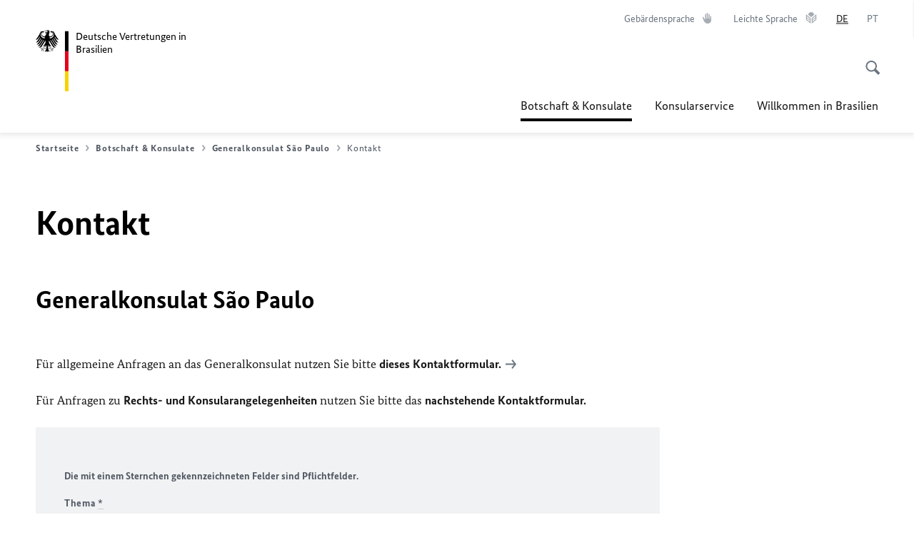

--- FILE ---
content_type: text/html;charset=UTF-8
request_url: https://brasil.diplo.de/br-de/vertretungen/gksaopaulo/kontakt-formular-gk4
body_size: 12772
content:



<!DOCTYPE html>
<!--[if lte IE 9]><html lang="de" dir="ltr" class="no-js old-ie"    ><![endif]-->
<!--[if gt IE 9]><!-->
<html lang="de" dir="ltr" class="no-js"    ><!--<![endif]-->

  <head>
<meta http-equiv="content-type" content="text/html; charset=UTF-8"/>
<title>Kontakt - Auswärtiges Amt</title>
<link rel="shortcut icon" href="/resource/blob/1010002/1b7353103b8d6217aab10f2706fa4c4d/homepage-br-de-favicon.ico" /><meta http-equiv="Content-Security-Policy" content="default-src &#39;self&#39;; img-src &#39;self&#39; data: https:; script-src &#39;self&#39; &#39;unsafe-inline&#39; &#39;unsafe-eval&#39; *.auswaertiges-amt.de *.babiel.com maps.googleapis.com; style-src &#39;self&#39; &#39;unsafe-inline&#39; fonts.googleapis.com https://de.presidencymt.eu/assets/widget/widget.css; connect-src &#39;self&#39; *.auswaertiges-amt.de *.babiel.com maps.googleapis.com; font-src &#39;self&#39; fonts.googleapis.com fonts.gstatic.com; frame-src *.diplo.de *.auswaertiges-amt.de *.babiel.com platform.twitter.com platform.x.com www.facebook.com www.instagram.com syndication.twitter.com www.linkedin.com www.youtube-nocookie.com https://vk.com/ https://www.google.com/; script-src-elem &#39;self&#39; &#39;unsafe-inline&#39; localhost:3000 *.auswaertiges-amt.de *.babiel.com platform.twitter.com platform.x.com connect.facebook.net www.instagram.com maps.googleapis.com https://de.presidencymt.eu/assets/widget/widget.js https://vk.com/js/api/openapi.js https://www.google.com/recaptcha/api.js https://www.gstatic.com/recaptcha/"/><link rel="apple-touch-icon" sizes="57x57" href="/static/appdata/includes/favicons/apple-touch-icon-57x57.png">
<link rel="apple-touch-icon" sizes="60x60" href="/static/appdata/includes/favicons/apple-touch-icon-60x60.png">
<link rel="apple-touch-icon" sizes="72x72" href="/static/appdata/includes/favicons/apple-touch-icon-72x72.png">
<link rel="apple-touch-icon" sizes="76x76" href="/static/appdata/includes/favicons/apple-touch-icon-76x76.png">
<link rel="apple-touch-icon" sizes="114x114" href="/static/appdata/includes/favicons/apple-touch-icon-114x114.png">
<link rel="apple-touch-icon" sizes="120x120" href="/static/appdata/includes/favicons/apple-touch-icon-120x120.png">
<link rel="apple-touch-icon" sizes="144x144" href="/static/appdata/includes/favicons/apple-touch-icon-144x144.png">
<link rel="apple-touch-icon" sizes="152x152" href="/static/appdata/includes/favicons/apple-touch-icon-152x152.png">
<link rel="apple-touch-icon" sizes="180x180" href="/static/appdata/includes/favicons/apple-touch-icon-180x180.png">
<link rel="icon" sizes="32x32" type="image/png" href="/static/appdata/includes/favicons/favicon-32x32.png">
<link rel="icon" sizes="192x192" type="image/png" href="/static/appdata/includes/favicons/android-chrome-192x192.png">
<link rel="icon" sizes="16x16" type="image/png" href="/static/appdata/includes/favicons/favicon-16x16.png"><link rel="canonical" href="https://brasil.diplo.de/br-de/vertretungen/gksaopaulo/kontakt-formular-gk4"/><meta name="keywords" content=""/>
<meta name="viewport" content="width=device-width, initial-scale=1.0"/>
<meta name="author" content="Auswärtiges Amt"/>
<meta name="robots" content="nofollow, noindex, noarchive, nosnippet, noodp, noydir"/>
<meta name="revisit-after" content="7 days"/><meta property="og:type" content="website"/>
<meta property="og:image" content="https://brasil.diplo.de/resource/blob/2585490/b4e37c9c8c53bf2d6d60e8b6c8e84811/kontakt-blau-data.png">
<meta name="twitter:image" content="https://brasil.diplo.de/resource/blob/2585490/b4e37c9c8c53bf2d6d60e8b6c8e84811/kontakt-blau-data.png">
<meta name="twitter:card" content="summary_large_image"/>
<meta property="og:url" content="https://brasil.diplo.de/br-de/vertretungen/gksaopaulo/kontakt-formular-gk4"/>
<meta property="og:locale" content="de"/>
<meta property="og:description" content="Webseite des Ausw&amp;auml;rtigen Amts"/>
<meta name="description" content="Webseite des Ausw&amp;auml;rtigen Amts"/>
<meta name="twitter:description" content="Webseite des Ausw&amp;auml;rtigen Amts"/>
<meta property="og:site_name" content=""/>
<meta name="twitter:title" content="Kontakt"/>
<meta property="og:title" content="Kontakt"/>
<meta name="twitter:site" content="auswaertigesamt"/><link rel="preload" href="/resource/crblob/1096/a232503217988a2553de47cf22822184/bundessansweb-bold-woff2-data.woff2" as="font" type="font/woff2" crossorigin>
<link rel="preload" href="/resource/crblob/1100/601578769154ec077d6039c88e04694c/bundessansweb-regular-woff2-data.woff2" as="font" type="font/woff2" crossorigin>
<link rel="preload" href="/resource/crblob/1104/4b13bd4d47860a789405847a3fcf5a9a/bundesserifweb-bolditalic-woff2-data.woff2" as="font" type="font/woff2" crossorigin>
<link rel="preload" href="/resource/crblob/1112/a6fdb62ee6409ac17251984c3c418e8a/bundesserifweb-regular-woff2-data.woff2" as="font" type="font/woff2" crossorigin>
<link rel="preload" href="/resource/crblob/1108/d82e631127f31d2fa37154e9dbaddd55/bundesserifweb-italic-woff2-data.woff2" as="font" type="font/woff2" crossorigin><link rel="stylesheet" type="text/css" href="/resource/themes/aa/css/styles-768-118.css" media="screen"/>
<link rel="stylesheet" href="/resource/themes/aa/css/debug/label-css-2687446-1.css"><link rel="stylesheet" href="/resource/themes/aa/css/icons-data-png-184-98.css"><link rel="stylesheet" href="/resource/themes/aa/css/icons-data-svg-182-100.css"><link rel="stylesheet" href="/resource/themes/aa/css/icons-fallback-186-97.css">
<link rel="stylesheet" type="text/css" href="/resource/themes/aa/css/print-754-100.css" media="print"/><script>
(function() {
// Optimization for Repeat Views
if( sessionStorage.foftFontsLoaded ) {
document.documentElement.className += " is-font-bundle-1-loaded is-font-bundle-2-loaded";
return;
}
// promise polyfill
(function(){'use strict';var f,g=[];function l(a){g.push(a);1==g.length&&f()}function m(){for(;g.length;)g[0](),g.shift()}f=function(){setTimeout(m)};function n(a){this.a=p;this.b=void 0;this.f=[];var b=this;try{a(function(a){q(b,a)},function(a){r(b,a)})}catch(c){r(b,c)}}var p=2;function t(a){return new n(function(b,c){c(a)})}function u(a){return new n(function(b){b(a)})}function q(a,b){if(a.a==p){if(b==a)throw new TypeError;var c=!1;try{var d=b&&b.then;if(null!=b&&"object"==typeof b&&"function"==typeof d){d.call(b,function(b){c||q(a,b);c=!0},function(b){c||r(a,b);c=!0});return}}catch(e){c||r(a,e);return}a.a=0;a.b=b;v(a)}}
function r(a,b){if(a.a==p){if(b==a)throw new TypeError;a.a=1;a.b=b;v(a)}}function v(a){l(function(){if(a.a!=p)for(;a.f.length;){var b=a.f.shift(),c=b[0],d=b[1],e=b[2],b=b[3];try{0==a.a?"function"==typeof c?e(c.call(void 0,a.b)):e(a.b):1==a.a&&("function"==typeof d?e(d.call(void 0,a.b)):b(a.b))}catch(h){b(h)}}})}n.prototype.g=function(a){return this.c(void 0,a)};n.prototype.c=function(a,b){var c=this;return new n(function(d,e){c.f.push([a,b,d,e]);v(c)})};
function w(a){return new n(function(b,c){function d(c){return function(d){h[c]=d;e+=1;e==a.length&&b(h)}}var e=0,h=[];0==a.length&&b(h);for(var k=0;k<a.length;k+=1)u(a[k]).c(d(k),c)})}function x(a){return new n(function(b,c){for(var d=0;d<a.length;d+=1)u(a[d]).c(b,c)})};window.Promise||(window.Promise=n,window.Promise.resolve=u,window.Promise.reject=t,window.Promise.race=x,window.Promise.all=w,window.Promise.prototype.then=n.prototype.c,window.Promise.prototype["catch"]=n.prototype.g);}());
// FontFaceObserver https://github.com/bramstein/fontfaceobserver
(function(){function m(a,b){document.addEventListener?a.addEventListener("scroll",b,!1):a.attachEvent("scroll",b)}function n(a){document.body?a():document.addEventListener?document.addEventListener("DOMContentLoaded",function c(){document.removeEventListener("DOMContentLoaded",c);a()}):document.attachEvent("onreadystatechange",function l(){if("interactive"==document.readyState||"complete"==document.readyState)document.detachEvent("onreadystatechange",l),a()})};function t(a){this.a=document.createElement("div");this.a.setAttribute("aria-hidden","true");this.a.appendChild(document.createTextNode(a));this.b=document.createElement("span");this.c=document.createElement("span");this.h=document.createElement("span");this.f=document.createElement("span");this.g=-1;this.b.style.cssText="max-width:none;display:inline-block;position:absolute;height:100%;width:100%;overflow:scroll;font-size:16px;";this.c.style.cssText="max-width:none;display:inline-block;position:absolute;height:100%;width:100%;overflow:scroll;font-size:16px;";
this.f.style.cssText="max-width:none;display:inline-block;position:absolute;height:100%;width:100%;overflow:scroll;font-size:16px;";this.h.style.cssText="display:inline-block;width:200%;height:200%;font-size:16px;max-width:none;";this.b.appendChild(this.h);this.c.appendChild(this.f);this.a.appendChild(this.b);this.a.appendChild(this.c)}
function x(a,b){a.a.style.cssText="max-width:none;min-width:20px;min-height:20px;display:inline-block;overflow:hidden;position:absolute;width:auto;margin:0;padding:0;top:-999px;left:-999px;white-space:nowrap;font:"+b+";"}function y(a){var b=a.a.offsetWidth,c=b+100;a.f.style.width=c+"px";a.c.scrollLeft=c;a.b.scrollLeft=a.b.scrollWidth+100;return a.g!==b?(a.g=b,!0):!1}function z(a,b){function c(){var a=l;y(a)&&a.a.parentNode&&b(a.g)}var l=a;m(a.b,c);m(a.c,c);y(a)};function A(a,b){var c=b||{};this.family=a;this.style=c.style||"normal";this.weight=c.weight||"normal";this.stretch=c.stretch||"normal"}var B=null,C=null,E=null,F=null;function I(){if(null===E){var a=document.createElement("div");try{a.style.font="condensed 100px sans-serif"}catch(b){}E=""!==a.style.font}return E}function J(a,b){return[a.style,a.weight,I()?a.stretch:"","100px",b].join(" ")}
A.prototype.load=function(a,b){var c=this,l=a||"BESbswy",r=0,D=b||3E3,G=(new Date).getTime();return new Promise(function(a,b){var e;null===F&&(F=!!document.fonts);if(e=F)null===C&&(C=/OS X.*Version\/10\..*Safari/.test(navigator.userAgent)&&/Apple/.test(navigator.vendor)),e=!C;if(e){e=new Promise(function(a,b){function f(){(new Date).getTime()-G>=D?b():document.fonts.load(J(c,'"'+c.family+'"'),l).then(function(c){1<=c.length?a():setTimeout(f,25)},function(){b()})}f()});var K=new Promise(function(a,
c){r=setTimeout(c,D)});Promise.race([K,e]).then(function(){clearTimeout(r);a(c)},function(){b(c)})}else n(function(){function e(){var b;if(b=-1!=g&&-1!=h||-1!=g&&-1!=k||-1!=h&&-1!=k)(b=g!=h&&g!=k&&h!=k)||(null===B&&(b=/AppleWebKit\/([0-9]+)(?:\.([0-9]+))/.exec(window.navigator.userAgent),B=!!b&&(536>parseInt(b[1],10)||536===parseInt(b[1],10)&&11>=parseInt(b[2],10))),b=B&&(g==u&&h==u&&k==u||g==v&&h==v&&k==v||g==w&&h==w&&k==w)),b=!b;b&&(d.parentNode&&d.parentNode.removeChild(d),clearTimeout(r),a(c))}
function H(){if((new Date).getTime()-G>=D)d.parentNode&&d.parentNode.removeChild(d),b(c);else{var a=document.hidden;if(!0===a||void 0===a)g=f.a.offsetWidth,h=p.a.offsetWidth,k=q.a.offsetWidth,e();r=setTimeout(H,50)}}var f=new t(l),p=new t(l),q=new t(l),g=-1,h=-1,k=-1,u=-1,v=-1,w=-1,d=document.createElement("div");d.dir="ltr";x(f,J(c,"sans-serif"));x(p,J(c,"serif"));x(q,J(c,"monospace"));d.appendChild(f.a);d.appendChild(p.a);d.appendChild(q.a);document.body.appendChild(d);u=f.a.offsetWidth;v=p.a.offsetWidth;
w=q.a.offsetWidth;H();z(f,function(a){g=a;e()});x(f,J(c,'"'+c.family+'",sans-serif'));z(p,function(a){h=a;e()});x(p,J(c,'"'+c.family+'",serif'));z(q,function(a){k=a;e()});x(q,J(c,'"'+c.family+'",monospace'))})})};"undefined"!==typeof module?module.exports=A:(window.FontFaceObserver=A,window.FontFaceObserver.prototype.load=A.prototype.load);}());
var bundesSansWeb400 = new FontFaceObserver('BundesSansweb', {
weight: 400
});
Promise.all([bundesSansWeb400.load()]).then(function () {
document.documentElement.className += ' is-font-bundle-1-loaded';
var bundesSansWeb700 = new FontFaceObserver('BundesSansWeb', {
weight: 700
});
var bundesSerifWeb400 = new FontFaceObserver('BundesSerifWeb', {
weight: 400
});
var bundesSerifWeb400i = new FontFaceObserver('BundesSerifWeb', {
weight: 400,
style: 'italic'
});
var bundesSerifWeb700i = new FontFaceObserver('BundesSerifWeb', {
weight: 700,
style: 'italic'
});
Promise.all([
bundesSansWeb700.load(),
bundesSerifWeb400.load(),
bundesSerifWeb400i.load(),
bundesSerifWeb700i.load()
]).then(function () {
document.documentElement.className += ' is-font-bundle-2-loaded';
// Optimization for Repeat Views
sessionStorage.foftFontsLoaded = true;
});
});
})();
</script><script>!function () {
function e(e, n, t) {
"use strict";
var o = window.document.createElement("link"), r = n || window.document.getElementsByTagName("script")[0], a = window.document.styleSheets;
return o.rel = "stylesheet", o.href = e, o.media = "only x", r.parentNode.insertBefore(o, r), o.onloadcssdefined = function (e) {
for (var n, t = 0; t < a.length; t++)a[t].href && a[t].href === o.href && (n = !0);
n ? e() : setTimeout(function () {
o.onloadcssdefined(e)
})
}, o.onloadcssdefined(function () {
o.media = t || "all"
}), o
}
function n(e, n) {
e.onload = function () {
e.onload = null, n && n.call(e)
}, "isApplicationInstalled" in navigator && "onloadcssdefined" in e && e.onloadcssdefined(n)
}
!function (t) {
var o = function (r, a) {
"use strict";
if (r && 3 === r.length) {
var i = t.navigator, c = t.document, s = t.Image, d = !(!c.createElementNS || !c.createElementNS("http://www.w3.org/2000/svg", "svg").createSVGRect || !c.implementation.hasFeature("http://www.w3.org/TR/SVG11/feature#Image", "1.1") || t.opera && -1 === i.userAgent.indexOf("Chrome") || -1 !== i.userAgent.indexOf("Series40")), l = new s;
l.onerror = function () {
o.method = "png", o.href = r[2], e(r[2])
}, l.onload = function () {
var t = 1 === l.width && 1 === l.height, i = r[t && d ? 0 : t ? 1 : 2];
t && d ? o.method = "svg" : t ? o.method = "datapng" : o.method = "png", o.href = i, n(e(i), a)
}, l.src = "[data-uri]", c.documentElement.className += " grunticon"
}
};
o.loadCSS = e, o.onloadCSS = n, t.grunticon = o
}(this), function (e, n) {
"use strict";
var t = n.document, o = "grunticon:", r = function (e) {
if (t.attachEvent ? "complete" === t.readyState : "loading" !== t.readyState) e(); else {
var n = !1;
t.addEventListener("readystatechange", function () {
n || (n = !0, e())
}, !1)
}
}, a = function (e) {
return n.document.querySelector('link[href$="' + e + '"]')
}, i = function (e) {
var n, t, r, a, i, c, s = {};
if (n = e.sheet, !n)return s;
t = n.cssRules ? n.cssRules : n.rules;
for (var d = 0; d < t.length; d++)r = t[d].cssText, a = o + t[d].selectorText, i = r.split(");")[0].match(/US\-ASCII\,([^"']+)/), i && i[1] && (c = decodeURIComponent(i[1]), s[a] = c);
return s
}, c = function (e) {
var n, r, a, i;
a = "data-grunticon-embed";
for (var c in e) {
i = c.slice(o.length);
try {
n = t.querySelectorAll(i)
} catch (s) {
continue
}
r = [];
for (var d = 0; d < n.length; d++)null !== n[d].getAttribute(a) && r.push(n[d]);
if (r.length)for (d = 0; d < r.length; d++)r[d].innerHTML = e[c], r[d].style.backgroundImage = "none", r[d].removeAttribute(a)
}
return r
}, s = function (n) {
"svg" === e.method && r(function () {
c(i(a(e.href))), "function" == typeof n && n()
})
};
e.embedIcons = c, e.getCSS = a, e.getIcons = i, e.ready = r, e.svgLoadedCallback = s, e.embedSVG = s
}(grunticon, this)
}();</script> <script>
grunticon([
"/resource/themes/aa/css/icons-data-svg-182-100.css"
,
"/resource/themes/aa/css/icons-data-png-184-98.css"
,
"/resource/themes/aa/css/icons-fallback-186-97.css"
], grunticon.svgLoadedCallback);
</script>
<noscript>
<link href="/resource/themes/aa/css/icons-fallback-186-97.css" rel="stylesheet"/>
</noscript>  </head>

  <body class=""    data-not-searchable="1009884,1026778,1026776">
<div ></div>    
    

    <div >
<nav class="c-skiplinks" aria-label="Sprungmarke" data-css="c-skiplinks" data-js-module="skiplinks">
<h2 class="skiplinks__headline">Navigation und Service</h2>
<p class="skiplinks__text"><em>Direkt zu:</em></p>
<ul class="skiplink__list">
<li class="skiplink__list-item"><a class="skiplink__link" href="#main">Inhalt</a></li>
<li class="skiplink__list-item"><a class="skiplink__link" href="#nav__primary">Hauptmenü</a></li>
<li class="skiplink__list-item"><a class="skiplink__link skiplink__search-link" href="#header-cta-search">Suche</a></li>
</ul>
</nav><header id="header" data-css="c-header"
class=" c-header--">
<div class="header__inner">
<div class="header__left">
<div class=" c-logo">
<a class="logo__link" href="/br-de" title="Deutsche Vertretungen in Brasilien"
>
<picture class="c-picture--logo
" data-css="c-picture">
<source srcset="/resource/crblob/772/47f731c5aa09d415e52ad2d35c55a7be/aamt-logo-sp-data.svg" media="(max-width:707px)" data-logotext="Zur Startseite - Logo des Auswärtigen Amts"/>
<source srcset="/resource/crblob/774/043b311bf7ef66e7fe96e3da3f0c8bb4/aamt-logo-tb-data.svg" media="(min-width:708px) and (max-width:1039px)" data-logotext="Zur Startseite - Logo des Auswärtigen Amts"/>
<source srcset="/resource/crblob/200/b26f8a6a21790f0822b0b21a2a92ac4b/aamt-logo-dt-data.svg" media="(min-width:1040px)" data-logotext="Zur Startseite - Logo des Auswärtigen Amts"/>
<img class="picture__image "
src="/resource/crblob/772/47f731c5aa09d415e52ad2d35c55a7be/aamt-logo-sp-data.svg" alt="Zur Startseite - Logo des Auswärtigen Amts" data-logotext="Zur Startseite - Logo des Auswärtigen Amts"
data-sizes=&quot;auto&quot;/>
</picture>
<span class="logo__title">Deutsche Vertretungen in</span>
<span class="logo__title">Brasilien</span> </a>
</div> </div>
<div class="header__right">
<div class="c-metanavigation--default is-desktop-visible"
data-css="c-metanavigation">
<nav class="metanavigation__nav">
<h2 class="metanavigation__nav-headline is-aural">Seitennavigation</h2>
<ul class="metanavigation__linklist">
<li class="metanavigation__linklist-item">
<a href="https://www.auswaertiges-amt.de/de/gebaerdensprache" title="Gebärdensprache" class="metanavigation__link is-sign-language">
<span class="metanavigation__link-content">Gebärdensprache</span>
<span class="is-aural">Im neuen Tab öffnen</span>
<span class="metanavigation__link-icon i-gebaerdensprache" data-grunticon-embed="true"></span>
</a>
</li>
<li class="metanavigation__linklist-item">
<a href="https://www.auswaertiges-amt.de/de/gebaerdensprache" title="Leichte Sprache" class="metanavigation__link is-easy-language">
<span class="metanavigation__link-content">Leichte Sprache</span>
<span class="is-aural">Im neuen Tab öffnen</span>
<span class="metanavigation__link-icon i-leichte-sprache" data-grunticon-embed="true"></span>
</a>
</li>
<li class="metanavigation__linklist-item is-abbr">
<strong class="metanavigation__active-item is-abbr-language">
<span class="metanavigation__active-item-content">
<abbr title="Deutsch">DE</abbr>
</span>
<span class="metanavigation__active-item-icon"></span>
</strong>
</li>
<li class="metanavigation__linklist-item is-abbr">
<a aria-label="Português" lang="pt" class="metanavigation__link is-abbr-language" href="https://brasil.diplo.de/br-pt">
<span class="metanavigation__link-content">
<abbr title="Português">PT</abbr>
</span>
<span class="metanavigation__link-icon"></span>
</a>
</li> </ul>
</nav>
</div>
<button id="header-cta-search" class="c-cta--search-toggle " data-css="c-cta" data-js-module="cta"
data-js-options='{&quot;globalEvent&quot;:&quot;cta:openSearchOverlay&quot;}' title="Suche öffnen" aria-expanded="false">
<span class="cta__icon i-magnifier"
data-grunticon-embed="true"></span>
<span class="cta__content" data-js-item="cta-content">Suche öffnen</span>
</button>
<div class="c-toggler--search-toggle is-closed" data-css="c-toggler" data-js-module="toggler"
data-js-options="{&quot;globalEvent&quot;:&quot;cta:openSearchOverlay&quot;,&quot;calculateHeight&quot;:false}">
<div class="toggler__wrapper">
<div class="u-grid-row">
<div class="u-grid-col">
<div class="c-search--overlay" data-css="c-search" data-js-module="search"
data-js-options="{&quot;textNoResults&quot;:&quot;search-text-no-results&quot;,&quot;autofocus&quot;:&quot;true&quot;,&quot;textResults&quot;:&quot;search-text-results&quot;,&quot;customSubmit&quot;:&quot;customformat&quot;}">
<h2 class="search__headline">Wonach suchen Sie?</h2>
<div class="search__wrapper">
<form class="search__form" action="/br-de/search" method="get" data-js-atom="search-form" novalidate>
<fieldset class="search__control-group">
<legend class="is-aural">Inhalt</legend>
<label class="is-aural" for="search-input-1010002">Geben Sie ein Suchwort ein</label>
<input type="search" placeholder="Was suchen Sie?" class="search__input" name="search" id="search-input-1010002" data-js-atom="input">
<button type="submit" class="search__submit-btn" data-js-atom="submit">
<span class="search__submit-btn-text">Suche</span>
<span class="i-magnifier" data-grunticon-embed="true"></span>
</button>
</fieldset>
</form>
<div class="search__helper-text-wrapper">
<span data-js-atom="search-text-results">Anzahl gefundener Suchergebnisse:</span>
<span data-js-atom="search-text-no-results">Keine passenden Schlagwörter gefunden. Bitte tippen Sie Ihr Suchwort komplett ein.</span>
</div>
</div>
<div class="search__tags-wrap">
</div>
<button class="c-cta--search-overlay-toggle"
data-css="c-cta"
type="button"
data-js-atom="search-overlay-close">
<span class="cta__icon "></span>
<span class="cta__content" data-js-item="cta-content">Suche schließen</span>
</button>
</div>
</div>
</div>
</div>
</div>
<div class="c-nav-primary" data-css="c-nav-primary" data-js-module="nav-primary" id="nav__primary" data-js-options="{&quot;calculateHeight&quot;:false}">
<button class="nav-primary__hamburger" data-js-atom="trigger-nav" aria-controls="navigation" aria-expanded="false" aria-label="Menü">
<span class="nav-primary__hamburger-icon"></span>
<span class="nav-primary__hamburger-title is-inactive-text">Menü</span>
<span class="nav-primary__hamburger-title is-active-text">schließen</span>
</button>
<span class="nav-primary__alert-area" role="alert" data-js-atom="alert-area" data-inactive-text="Das Menü wurde geschlossen." data-active-text="Das Menü wurde geöffnet."></span>
<div class="nav-primary__wrapper" id="navigation" data-js-atom="navigation-wrapper">
<nav class="nav-primary__content" data-js-atom="navigation-content">
<h2 class="nav-primary__headline" data-js-atom="navigation-heading" data-js-atom="navigation-heading" tabindex="-1">Menü</h2>
<ul class="nav-primary__list">
<li class="nav-primary__list-item">
<button class="nav-primary__first-level-cta is-active" data-js-atom="trigger-sub-list"
aria-expanded="false" aria-controls="1009884-nav">
<span class="nav-primary__active-item-text">Sie sind hier:</span>
Botschaft & Konsulate
</button>
<div class="nav-primary__second-level-wrapper" data-js-atom="second-level-wrapper" id="1009884-nav" aria-hidden="true">
<div class="nav-primary__sub-list-wrapper">
<button class="nav-primary__sub-list-close" data-js-atom="close-sub-list">
<span class="nav-primary__sub-list-close-icon i-arrow_right-g" data-grunticon-embed="true"></span>
<span class="nav-primary__sub-list-close-content">Zurück <span class="is-aural">zur ersten Navigationsebene</span></span>
</button>
<h3 class="nav-primary__sub-list-title" data-js-atom="navigation-heading" tabindex="-1">Botschaft &amp; Konsulate</h3>
<ul class="nav-primary__sub-list">
<li class="nav-primary__sub-list-item is-highlight">
<a href="/br-de/vertretungen" class="nav-primary__second-level-cta" data-js-tracking="['trackEvent', 'Navigation', 'Klick Hauptmenü',
'Zur Übersicht']">
<span class="nav-primary__second-level-item-wrapper">
<span class="nav-primary__second-level-cta-content">Zur Übersicht</span>
<span class="nav-primary__second-level-cta-icon i-arrow_left_100" data-grunticon-embed="true"></span>
</span>
</a>
</li><li class="nav-primary__sub-list-item">
<a href="/br-de/vertretungen/botschaft" class="nav-primary__second-level-cta" data-js-tracking="[&#x27;trackEvent&#x27;, &#x27;Navigation&#x27;, &#x27;Klick Hauptmenü&#x27;, &#x27;Botschaft Brasília&#x27;]">
<span class="nav-primary__second-level-cta-content">
<p class="rte__paragraph">Botschaft Brasília<br/></p> </span>
<span class="nav-primary__second-level-cta-icon"></span>
</a>
</li><li class="nav-primary__sub-list-item">
<a href="/br-de/vertretungen/gkportoalegre" class="nav-primary__second-level-cta" data-js-tracking="[&#x27;trackEvent&#x27;, &#x27;Navigation&#x27;, &#x27;Klick Hauptmenü&#x27;, &#x27;Generalkonsulat Porto Alegre&#x27;]">
<span class="nav-primary__second-level-cta-content">
<p class="rte__paragraph">Generalkonsulat Porto Alegre</p> </span>
<span class="nav-primary__second-level-cta-icon"></span>
</a>
</li><li class="nav-primary__sub-list-item">
<a href="/br-de/vertretungen/gkrecife" class="nav-primary__second-level-cta" data-js-tracking="[&#x27;trackEvent&#x27;, &#x27;Navigation&#x27;, &#x27;Klick Hauptmenü&#x27;, &#x27;Generalkonsulat Recife&#x27;]">
<span class="nav-primary__second-level-cta-content">
<p class="rte__paragraph">Generalkonsulat Recife<br/></p> </span>
<span class="nav-primary__second-level-cta-icon"></span>
</a>
</li><li class="nav-primary__sub-list-item">
<a href="/br-de/vertretungen/rio" class="nav-primary__second-level-cta" data-js-tracking="[&#x27;trackEvent&#x27;, &#x27;Navigation&#x27;, &#x27;Klick Hauptmenü&#x27;, &#x27;Generalkonsulat Rio de Janeiro&#x27;]">
<span class="nav-primary__second-level-cta-content">
<p class="rte__paragraph">Generalkonsulat Rio de Janeiro<br/></p> </span>
<span class="nav-primary__second-level-cta-icon"></span>
</a>
</li><li class="nav-primary__sub-list-item">
<a href="/br-de/vertretungen/gksaopaulo" class="nav-primary__second-level-cta" data-js-tracking="[&#x27;trackEvent&#x27;, &#x27;Navigation&#x27;, &#x27;Klick Hauptmenü&#x27;, &#x27;Generalkonsulat São Paulo&#x27;]">
<span class="nav-primary__second-level-cta-content">
<p class="rte__paragraph">Generalkonsulat São Paulo<br/></p> </span>
<span class="nav-primary__second-level-cta-icon"></span>
</a>
</li><li class="nav-primary__sub-list-item">
<a href="/br-de/vertretungen/honorarkonsuln" class="nav-primary__second-level-cta" data-js-tracking="[&#x27;trackEvent&#x27;, &#x27;Navigation&#x27;, &#x27;Klick Hauptmenü&#x27;, &#x27;Honorarkonsulinnen und Honorarkonsuln&#x27;]">
<span class="nav-primary__second-level-cta-content">
<p class="rte__paragraph">Honorarkonsulinnen und Honorarkonsuln<br/></p> </span>
<span class="nav-primary__second-level-cta-icon"></span>
</a>
</li><li class="nav-primary__sub-list-item">
<a href="/br-de/vertretungen/kontakte-vertretungen" class="nav-primary__second-level-cta" data-js-tracking="[&#x27;trackEvent&#x27;, &#x27;Navigation&#x27;, &#x27;Klick Hauptmenü&#x27;, &#x27;Kontakt zu unseren Vertretungen und Honorarkonsulinnen und Honorarkonsuln&#x27;]">
<span class="nav-primary__second-level-cta-content">
<p class="rte__paragraph">Kontakt zu unseren Vertretungen und Honorarkonsulinnen und Honorarkonsuln<br/></p> </span>
<span class="nav-primary__second-level-cta-icon"></span>
</a>
</li><li class="nav-primary__sub-list-item">
<a href="/br-de/vertretungen/2612006-2612006" class="nav-primary__second-level-cta" data-js-tracking="[&#x27;trackEvent&#x27;, &#x27;Navigation&#x27;, &#x27;Klick Hauptmenü&#x27;, &#x27;Prävention und Umgang mit sexueller Belästigung&#x27;]">
<span class="nav-primary__second-level-cta-content">
<p class="rte__paragraph">Prävention und Umgang mit sexueller Belästigung</p> </span>
<span class="nav-primary__second-level-cta-icon"></span>
</a>
</li><li class="nav-primary__sub-list-item">
<a href="/br-de/vertretungen/korruptionspraevention" class="nav-primary__second-level-cta" data-js-tracking="[&#x27;trackEvent&#x27;, &#x27;Navigation&#x27;, &#x27;Klick Hauptmenü&#x27;, &#x27;Korruptionsprävention&#x27;]">
<span class="nav-primary__second-level-cta-content">
<p class="rte__paragraph">Korruptionsprävention<br/></p> </span>
<span class="nav-primary__second-level-cta-icon"></span>
</a>
</li><li class="nav-primary__sub-list-item">
<a href="/br-de/vertretungen/datenschutz" class="nav-primary__second-level-cta" data-js-tracking="[&#x27;trackEvent&#x27;, &#x27;Navigation&#x27;, &#x27;Klick Hauptmenü&#x27;, &#x27;Datenschutz&#x27;]">
<span class="nav-primary__second-level-cta-content">
<p class="rte__paragraph">Datenschutz</p> </span>
<span class="nav-primary__second-level-cta-icon"></span>
</a>
</li> </ul>
</div>
</div>
</li><li class="nav-primary__list-item">
<button class="nav-primary__first-level-cta " data-js-atom="trigger-sub-list"
aria-expanded="false" aria-controls="1009198-nav">
Konsularservice
</button>
<div class="nav-primary__second-level-wrapper" data-js-atom="second-level-wrapper" id="1009198-nav" aria-hidden="true">
<div class="nav-primary__sub-list-wrapper">
<button class="nav-primary__sub-list-close" data-js-atom="close-sub-list">
<span class="nav-primary__sub-list-close-icon i-arrow_right-g" data-grunticon-embed="true"></span>
<span class="nav-primary__sub-list-close-content">Zurück <span class="is-aural">zur ersten Navigationsebene</span></span>
</button>
<h3 class="nav-primary__sub-list-title" data-js-atom="navigation-heading" tabindex="-1">Konsularservice</h3>
<ul class="nav-primary__sub-list">
<li class="nav-primary__sub-list-item is-highlight">
<a href="/br-de/service" class="nav-primary__second-level-cta" data-js-tracking="['trackEvent', 'Navigation', 'Klick Hauptmenü',
'Zur Übersicht']">
<span class="nav-primary__second-level-item-wrapper">
<span class="nav-primary__second-level-cta-content">Zur Übersicht</span>
<span class="nav-primary__second-level-cta-icon i-arrow_left_100" data-grunticon-embed="true"></span>
</span>
</a>
</li><li class="nav-primary__sub-list-item">
<a href="/br-de/service/serviceuebersicht-1305592" class="nav-primary__second-level-cta" data-js-tracking="[&#x27;trackEvent&#x27;, &#x27;Navigation&#x27;, &#x27;Klick Hauptmenü&#x27;, &#x27;A-Z der konsularischen Dienstleistungen&#x27;]">
<span class="nav-primary__second-level-cta-content">
<p class="rte__paragraph">A-Z der konsularischen Dienstleistungen</p> </span>
<span class="nav-primary__second-level-cta-icon"></span>
</a>
</li><li class="nav-primary__sub-list-item">
<a href="/br-de/service/rkterminbuchung-1009196" class="nav-primary__second-level-cta" data-js-tracking="[&#x27;trackEvent&#x27;, &#x27;Navigation&#x27;, &#x27;Klick Hauptmenü&#x27;, &#x27;Online-Terminvergabe&#x27;]">
<span class="nav-primary__second-level-cta-content">
<p class="rte__paragraph">Online-Terminvergabe<br/></p> </span>
<span class="nav-primary__second-level-cta-icon"></span>
</a>
</li><li class="nav-primary__sub-list-item">
<a href="/br-de/service/gebuehren-2683058" class="nav-primary__second-level-cta" data-js-tracking="[&#x27;trackEvent&#x27;, &#x27;Navigation&#x27;, &#x27;Klick Hauptmenü&#x27;, &#x27;Gebühren&#x27;]">
<span class="nav-primary__second-level-cta-content">
<p class="rte__paragraph">Gebühren<br/></p> </span>
<span class="nav-primary__second-level-cta-icon"></span>
</a>
</li><li class="nav-primary__sub-list-item">
<a href="/br-de/service/reisepaesse" class="nav-primary__second-level-cta" data-js-tracking="[&#x27;trackEvent&#x27;, &#x27;Navigation&#x27;, &#x27;Klick Hauptmenü&#x27;, &#x27;Reisepässe und Personalausweise &#x27;]">
<span class="nav-primary__second-level-cta-content">
<p class="rte__paragraph">Reisepässe und Personalausweise<br/> </p> </span>
<span class="nav-primary__second-level-cta-icon"></span>
</a>
</li><li class="nav-primary__sub-list-item">
<a href="/br-de/service/visa" class="nav-primary__second-level-cta" data-js-tracking="[&#x27;trackEvent&#x27;, &#x27;Navigation&#x27;, &#x27;Klick Hauptmenü&#x27;, &#x27;Visa, Einreise und Aufenthalt &#x27;]">
<span class="nav-primary__second-level-cta-content">
<p class="rte__paragraph"><span class="heading__title-text">Visa, Einreise und Aufenthalt</span><br/> </p> </span>
<span class="nav-primary__second-level-cta-icon"></span>
</a>
</li><li class="nav-primary__sub-list-item">
<a href="/br-de/service/staatsangehoerigkeit" class="nav-primary__second-level-cta" data-js-tracking="[&#x27;trackEvent&#x27;, &#x27;Navigation&#x27;, &#x27;Klick Hauptmenü&#x27;, &#x27;Staatsangehörigkeit&#x27;]">
<span class="nav-primary__second-level-cta-content">
<p class="rte__paragraph">Staatsangehörigkeit<br/></p> </span>
<span class="nav-primary__second-level-cta-icon"></span>
</a>
</li><li class="nav-primary__sub-list-item">
<a href="/br-de/service/familie" class="nav-primary__second-level-cta" data-js-tracking="[&#x27;trackEvent&#x27;, &#x27;Navigation&#x27;, &#x27;Klick Hauptmenü&#x27;, &#x27;Familienangelegenheiten (Geburt, Ehe, Scheidung, Tod, Adoption)&#x27;]">
<span class="nav-primary__second-level-cta-content">
<p class="rte__paragraph">Familienangelegenheiten (Geburt, Ehe, Scheidung, Tod, Adoption)</p> </span>
<span class="nav-primary__second-level-cta-icon"></span>
</a>
</li><li class="nav-primary__sub-list-item">
<a href="/br-de/service/bescheinigung-beglaubigung-beurkundung-apostille" class="nav-primary__second-level-cta" data-js-tracking="[&#x27;trackEvent&#x27;, &#x27;Navigation&#x27;, &#x27;Klick Hauptmenü&#x27;, &#x27;Bescheinigungen, Beglaubigungen, Beurkundungen und Apostille &#x27;]">
<span class="nav-primary__second-level-cta-content">
<p class="rte__paragraph">Bescheinigungen, Beglaubigungen, Beurkundungen und Apostille<br/> </p> </span>
<span class="nav-primary__second-level-cta-icon"></span>
</a>
</li><li class="nav-primary__sub-list-item">
<a href="/br-de/service/erbschaft" class="nav-primary__second-level-cta" data-js-tracking="[&#x27;trackEvent&#x27;, &#x27;Navigation&#x27;, &#x27;Klick Hauptmenü&#x27;, &#x27;Erbschaftsangelegenheiten&#x27;]">
<span class="nav-primary__second-level-cta-content">
<div><p class="rte__paragraph">Erbschaftsangelegenheiten<br/></p><p class="rte__paragraph"><br/></p></div> </span>
<span class="nav-primary__second-level-cta-icon"></span>
</a>
</li><li class="nav-primary__sub-list-item">
<a href="/br-de/service/fuehrungszeugnis-1009176" class="nav-primary__second-level-cta" data-js-tracking="[&#x27;trackEvent&#x27;, &#x27;Navigation&#x27;, &#x27;Klick Hauptmenü&#x27;, &#x27;Führungszeugnis&#x27;]">
<span class="nav-primary__second-level-cta-content">
<p class="rte__paragraph">Führungszeugnis<br/></p> </span>
<span class="nav-primary__second-level-cta-icon"></span>
</a>
</li><li class="nav-primary__sub-list-item">
<a href="/br-de/service/rente" class="nav-primary__second-level-cta" data-js-tracking="[&#x27;trackEvent&#x27;, &#x27;Navigation&#x27;, &#x27;Klick Hauptmenü&#x27;, &#x27;Rente&#x27;]">
<span class="nav-primary__second-level-cta-content">
<p class="rte__paragraph">Rente<br/></p> </span>
<span class="nav-primary__second-level-cta-icon"></span>
</a>
</li><li class="nav-primary__sub-list-item">
<a href="/br-de/service/fuehrerschein" class="nav-primary__second-level-cta" data-js-tracking="[&#x27;trackEvent&#x27;, &#x27;Navigation&#x27;, &#x27;Klick Hauptmenü&#x27;, &#x27;Führerschein&#x27;]">
<span class="nav-primary__second-level-cta-content">
<p class="rte__paragraph">Führerschein<br/></p> </span>
<span class="nav-primary__second-level-cta-icon"></span>
</a>
</li><li class="nav-primary__sub-list-item">
<a href="/br-de/service/listen" class="nav-primary__second-level-cta" data-js-tracking="[&#x27;trackEvent&#x27;, &#x27;Navigation&#x27;, &#x27;Klick Hauptmenü&#x27;, &#x27;Listen von Rechtanwältinnen und Rechtsanwälten, Ärztinnen und Ärzten sowie Übersetzerinnen und Übersetzern&#x27;]">
<span class="nav-primary__second-level-cta-content">
<p class="rte__paragraph">Listen von Rechtanwältinnen und Rechtsanwälten, Ärztinnen und Ärzten sowie Übersetzerinnen und Übersetzern<br/></p> </span>
<span class="nav-primary__second-level-cta-icon"></span>
</a>
</li><li class="nav-primary__sub-list-item">
<a href="/br-de/service/reisen" class="nav-primary__second-level-cta" data-js-tracking="[&#x27;trackEvent&#x27;, &#x27;Navigation&#x27;, &#x27;Klick Hauptmenü&#x27;, &#x27;Reisen, Zoll und Tiere &#x27;]">
<span class="nav-primary__second-level-cta-content">
<p class="rte__paragraph">Reisen, Zoll und Tiere<br/> </p> </span>
<span class="nav-primary__second-level-cta-icon"></span>
</a>
</li><li class="nav-primary__sub-list-item">
<a href="/br-de/service/steuer-2684836" class="nav-primary__second-level-cta" data-js-tracking="[&#x27;trackEvent&#x27;, &#x27;Navigation&#x27;, &#x27;Klick Hauptmenü&#x27;, &#x27;Steuern&#x27;]">
<span class="nav-primary__second-level-cta-content">
<p class="rte__paragraph">Steuern</p> </span>
<span class="nav-primary__second-level-cta-icon"></span>
</a>
</li><li class="nav-primary__sub-list-item">
<a href="/br-de/service/hilfe" class="nav-primary__second-level-cta" data-js-tracking="[&#x27;trackEvent&#x27;, &#x27;Navigation&#x27;, &#x27;Klick Hauptmenü&#x27;, &#x27;Hilfe für Deutsche im Notfall&#x27;]">
<span class="nav-primary__second-level-cta-content">
<p class="rte__paragraph">Hilfe für Deutsche im Notfall<br/></p> </span>
<span class="nav-primary__second-level-cta-icon"></span>
</a>
</li><li class="nav-primary__sub-list-item">
<a href="/br-de/service/elefand" class="nav-primary__second-level-cta" data-js-tracking="[&#x27;trackEvent&#x27;, &#x27;Navigation&#x27;, &#x27;Klick Hauptmenü&#x27;, &#x27;Krisenvorsorgeliste Elefand&#x27;]">
<span class="nav-primary__second-level-cta-content">
<p class="rte__paragraph">Krisenvorsorgeliste Elefand<br/></p> </span>
<span class="nav-primary__second-level-cta-icon"></span>
</a>
</li><li class="nav-primary__sub-list-item">
<a href="/br-de/service/datenschutzrk-2685842" class="nav-primary__second-level-cta" data-js-tracking="[&#x27;trackEvent&#x27;, &#x27;Navigation&#x27;, &#x27;Klick Hauptmenü&#x27;, &#x27;Datenschutz im Rechts- und Konsularwesen&#x27;]">
<span class="nav-primary__second-level-cta-content">
<p class="rte__paragraph">Datenschutz im Rechts- und Konsularwesen</p> </span>
<span class="nav-primary__second-level-cta-icon"></span>
</a>
</li> </ul>
</div>
</div>
</li><li class="nav-primary__list-item">
<button class="nav-primary__first-level-cta " data-js-atom="trigger-sub-list"
aria-expanded="false" aria-controls="1009904-nav">
Willkommen in Brasilien
</button>
<div class="nav-primary__second-level-wrapper" data-js-atom="second-level-wrapper" id="1009904-nav" aria-hidden="true">
<div class="nav-primary__sub-list-wrapper">
<button class="nav-primary__sub-list-close" data-js-atom="close-sub-list">
<span class="nav-primary__sub-list-close-icon i-arrow_right-g" data-grunticon-embed="true"></span>
<span class="nav-primary__sub-list-close-content">Zurück <span class="is-aural">zur ersten Navigationsebene</span></span>
</button>
<h3 class="nav-primary__sub-list-title" data-js-atom="navigation-heading" tabindex="-1">Willkommen in Brasilien</h3>
<ul class="nav-primary__sub-list">
<li class="nav-primary__sub-list-item is-highlight">
<a href="/br-de/willkommen" class="nav-primary__second-level-cta" data-js-tracking="['trackEvent', 'Navigation', 'Klick Hauptmenü',
'Zur Übersicht']">
<span class="nav-primary__second-level-item-wrapper">
<span class="nav-primary__second-level-cta-content">Zur Übersicht</span>
<span class="nav-primary__second-level-cta-icon i-arrow_left_100" data-grunticon-embed="true"></span>
</span>
</a>
</li><li class="nav-primary__sub-list-item">
<a href="/br-de/willkommen/reise-sicherheit" class="nav-primary__second-level-cta" data-js-tracking="[&#x27;trackEvent&#x27;, &#x27;Navigation&#x27;, &#x27;Klick Hauptmenü&#x27;, &#x27;Reise- und Sicherheitshinweise&#x27;]">
<span class="nav-primary__second-level-cta-content">
<p class="rte__paragraph">Reise- und Sicherheitshinweise<br/></p> </span>
<span class="nav-primary__second-level-cta-icon"></span>
</a>
</li><li class="nav-primary__sub-list-item">
<a href="/br-de/willkommen/laenderinfos" class="nav-primary__second-level-cta" data-js-tracking="[&#x27;trackEvent&#x27;, &#x27;Navigation&#x27;, &#x27;Klick Hauptmenü&#x27;, &#x27;Länderinformationen&#x27;]">
<span class="nav-primary__second-level-cta-content">
<p class="rte__paragraph">Länderinformationen<br/></p> </span>
<span class="nav-primary__second-level-cta-icon"></span>
</a>
</li><li class="nav-primary__sub-list-item">
<a href="/br-de/willkommen/01-willkommen" class="nav-primary__second-level-cta" data-js-tracking="[&#x27;trackEvent&#x27;, &#x27;Navigation&#x27;, &#x27;Klick Hauptmenü&#x27;, &#x27;Deutsche Institutionen in Brasilien&#x27;]">
<span class="nav-primary__second-level-cta-content">
<p class="rte__paragraph">Deutsche Institutionen in Brasilien</p> </span>
<span class="nav-primary__second-level-cta-icon"></span>
</a>
</li> </ul>
</div>
</div>
</li>
<li class="nav-primary__list-item is-search-toggle">
<button id="header-cta-search" class="c-cta--search-toggle " data-css="c-cta" data-js-module="cta"
data-js-options="{&quot;globalEvent&quot;:&quot;cta:openSearchOverlay&quot;}" title="Suche öffnen" aria-expanded="false">
<span class="cta__icon i-magnifier"
data-grunticon-embed="true"></span>
<span class="cta__content" data-js-item="cta-content">Suche öffnen</span>
</button>
</li>
</ul>
</nav>
<h2 class="metanavigation__nav-headline is-aural">Navigation</h2>
<div class="c-metanavigation--nav-primary "
data-css="c-metanavigation">
<nav class="metanavigation__nav">
<h2 class="metanavigation__nav-headline is-aural">Seitennavigation</h2>
<ul class="metanavigation__linklist">
<li class="metanavigation__linklist-item">
<a href="https://www.auswaertiges-amt.de/de/gebaerdensprache" title="Gebärdensprache" class="metanavigation__link is-sign-language">
<span class="metanavigation__link-content">Gebärdensprache</span>
<span class="is-aural">Im neuen Tab öffnen</span>
<span class="metanavigation__link-icon i-gebaerdensprache" data-grunticon-embed="true"></span>
</a>
</li>
<li class="metanavigation__linklist-item">
<a href="https://www.auswaertiges-amt.de/de/gebaerdensprache" title="Leichte Sprache" class="metanavigation__link is-easy-language">
<span class="metanavigation__link-content">Leichte Sprache</span>
<span class="is-aural">Im neuen Tab öffnen</span>
<span class="metanavigation__link-icon i-leichte-sprache" data-grunticon-embed="true"></span>
</a>
</li>
</ul>
</nav>
</div> </div>
</div>
</div>
</div>
</header>
<button id="header-cta-search" class="c-cta--search-toggle is-sticky" data-css="c-cta" data-js-module="cta"
data-js-options="{&quot;globalEvent&quot;:&quot;cta:openSearchOverlay&quot;,&quot;sticky&quot;:&quot;belowHeader&quot;}" title="Suche öffnen" aria-expanded="false">
<span class="cta__icon i-magnifier"
data-grunticon-embed="true"></span>
<span class="cta__content" data-js-item="cta-content">Suche öffnen</span>
</button>
<div class="c-toggler--navigation-overlay-wrapper is-open"
data-css="c-toggler"
data-js-module="toggler"
data-js-options='{&quot;globalEvent&quot;:&quot;navPrimary:toggle&quot;,&quot;calculateHeight&quot;:false} '>
<div class="toggler__wrapper">
<main id="main">
<h1 class="is-aural">Willkommen auf den Seiten des Auswärtigen Amts</h1>
<div class="u-grid-row">
<div class="u-grid-col">
<header class="c-heading--default is-simple" data-css="c-heading">
<div class="heading__breadcrumb">
<nav class="c-breadcrumb " data-css="c-breadcrumb"
>
<h2 class="breadcrumb__headline"
id="breadcrumb__headline-">
Sie befinden sich hier:</h2>
<div class="breadcrumb__content"
>
<div class="breadcrumb__list-wrapper" >
<ol class="breadcrumb__list">
<li class="breadcrumb__list-item">
<a href="/br-de" title="Startseite"
class="breadcrumb__item-link">Startseite
<span
class="breadcrumb__icon i-breadcrumb"
data-grunticon-embed="true"></span>
</a>
</li>
<li class="breadcrumb__list-item">
<a href="/br-de/vertretungen" title="Botschaft &amp;amp; Konsulate"
class="breadcrumb__item-link">Botschaft & Konsulate
<span
class="breadcrumb__icon i-breadcrumb"
data-grunticon-embed="true"></span>
</a>
</li>
<li class="breadcrumb__list-item">
<a href="/br-de/vertretungen/gksaopaulo" title="Generalkonsulat São Paulo"
class="breadcrumb__item-link">Generalkonsulat São Paulo
<span
class="breadcrumb__icon i-breadcrumb"
data-grunticon-embed="true"></span>
</a>
</li>
<li class="breadcrumb__list-item">
<strong class="breadcrumb__item-active">Kontakt</strong>
</li>
</ol>
</div>
</div>
</nav>
</div> <h1 class="heading__title">
<span class="heading__title-text">Kontakt</span>
</h1>
</header>
</div>
</div>
<div class="u-grid-row">
<div class="u-grid-col is-desktop-col-9">
<form method="post" action="/dynamic/forms/br-de/vertretungen/gksaopaulo/kontakt-formular-gk4/2681284/forms" data-css="c-form" id="kontakt-form" modelAttribute="form"
enctype="multipart/form-data" class="c-form--default is-rte "
novalidate="novalidate"
data-csrfToken-url="https://brasil.diplo.de/br-de/vertretungen/gksaopaulo/kontakt-formular-gk4?view=csrfToken"
data-js-module="form" data-js-options="{}">
<div class="form__main">
<fieldset class="form__section ">
<legend class="form__subheader-legend">Generalkonsulat São Paulo</legend>
<div class="form__subheader">
<p class="form__subheader-text">
<div><p class="rte__paragraph">Für allgemeine Anfragen an das Generalkonsulat nutzen Sie bitte <a href="/dynamic/action/br-de/vertretungen/gksaopaulo/1026934/kontaktformular" target="_self" title="" class="rte__anchor i-arrow_left_100"><strong class="rte__strong"><span class="color--red">dieses Kontaktformular.</span></strong></a></p><p class="rte__paragraph"></p><p class="rte__paragraph">Für Anfragen zu <strong class="rte__strong">Rechts- und Konsularangelegenheiten</strong> nutzen Sie bitte das <strong class="rte__strong">nachstehende Kontaktformular.</strong></p><p class="rte__paragraph"></p></div> </p>
</div>
<div class="form__row">
<p class="form__row-info">Die mit einem Sternchen gekennzeichneten Felder sind Pflichtfelder.</p>
</div><div class="form__row">
<input type="hidden" name="values[form-1001954]" data-hp="true"/> </div><div class="form__row">
<div class="form__box is-size-xl">
<div class="form__field is-select ">
<label for="form-2681278">
Thema <abbr title="Pflichtfeld"> *</abbr>
</label> <select name="values[form-2681278]" id="form-2681278" class="form-control" autocomplete="on" required="required">
<option value="">Bitte wählen Sie Ihr Thema aus</option>
<option value="saop001" >
Erbschaftsangelegenheiten
</option>
<option value="saop002" >
Deutsche Staatsangehörigkeit
</option>
<option value="saop004" >
Fotokopie- und Unterschriftsbeglaubigungen
</option>
<option value="saop005" >
Passangelegenheiten
</option>
<option value="saop006" >
Geburt, Ehe, Vaterschaft, Scheidung, Name
</option>
<option value="saop007" >
Renten-, Steuer- und Bankangelegenheiten
</option>
<option value="saop008" >
Visa - Schengen
</option>
<option value="saop009" >
Visa - Erwerbstätigkeit
</option>
<option value="saop010" >
Visa - Familienzusammenführung
</option>
<option value="saop011" >
Visa - Sonstige
</option>
<option value="saop012" >
Führungszeugnis und Apostille
</option>
<option value="saop013" >
Termine (alle Kategorien)
</option>
<option value="saop014" >
Reisen
</option>
<option value="saop015" >
RK-Sonstiges
</option>
</select>
</div>
</div> </div><div class="form__row">
<div class="form__box is-size-xl">
<div class="form__field is-text " >
<label for="form-2636116">
Betreff <abbr title="Pflichtfeld"> *</abbr>
</label> <input type="text"
name="values[form-2636116]"
value=""
id="form-2636116"
class="form-control "
autocomplete="on"
pattern=""
placeholder="Betreff"
required="required"
/>
</div>
</div> </div><div class="form__row">
<!-- from validator, eg. Max2000Validator --->
<!-- override via localSettings -->
<div class="form__box is-size-xl">
<div class="form__field is-text ">
<label for="form-2717508">
Platz für Ihre Nachricht (maximal 2000 Zeichen) <abbr title="Pflichtfeld"> *</abbr>
</label> <textarea
id="form-2717508"
name="values[form-2717508]"
class=" form-control"
placeholder="Nachricht"
maxlength="2000"
autocomplete="on"
data-js-atom="textarea"
required="required"
></textarea>
<div class="form__textarea-counter"><span data-js-atom="textarea-counter"></span></div>
</div>
</div> </div><div class="form__row">
<div class="form__box is-size-m">
<div class="form__field is-text " >
<label for="form-2677616">
Vorname <abbr title="Pflichtfeld"> *</abbr>
</label> <input type="text"
name="values[form-2677616]"
value=""
id="form-2677616"
class="form-control "
autocomplete="on"
pattern=""
placeholder="Vorname"
required="required"
/>
</div>
</div><div class="form__box is-size-m">
<div class="form__field is-text " >
<label for="form-1001910">
Nachname <abbr title="Pflichtfeld"> *</abbr>
</label> <input type="text"
name="values[form-1001910]"
value=""
id="form-1001910"
class="form-control "
autocomplete="on"
pattern=""
placeholder="Nachname"
required="required"
/>
</div>
</div> </div><div class="form__row">
<div class="form__box is-size-xl">
<div class="form__field is-text " >
<label for="form-1001924">
E-Mail <abbr title="Pflichtfeld"> *</abbr>
</label> <input type="text"
name="values[form-1001924]"
value=""
id="form-1001924"
class="form-control "
autocomplete="on"
pattern=""
placeholder="E-Mail"
required="required"
/>
</div>
</div><div class="form__box is-size-xl">
<div class="form__field is-text " data-js-module="form-prevent-copy-paste">
<label for="form-2739942">
E-Mail wiederholen <abbr title="Pflichtfeld"> *</abbr>
</label> <input type="text"
name="values[form-2739942]"
value=""
id="form-2739942"
class="form-control "
autocomplete="disabled"
pattern=""
placeholder="E-Mail wiederholen"
required="required"
/>
</div>
</div> </div><div class="form__row">
<div class="form__box is-size-xl">
<div class="form__field is-text " >
<label for="form-2607584">
Wohnort <abbr title="Pflichtfeld"> *</abbr>
</label> <input type="text"
name="values[form-2607584]"
value=""
id="form-2607584"
class="form-control "
autocomplete="on"
pattern=""
placeholder="Wohnort"
required="required"
/>
</div>
</div> </div><div class="form__row">
<div class="form__box is-size-xl">
<div class="form__field is-checkbox" role="group" aria-labelledby="ref-form-group-2608524">
<!-- types: input, select, textarea -->
<span id="ref-form-group-2608524" class="form__group-label">
Datenschutz
<abbr title="Pflichtfeld">*</abbr> </span>
<div class="form__group-inline">
<label for="form-2608524">
<input type="hidden" name="_values[form-2608524]" value="on"/>
<input type="checkbox"
id="form-2608524"
name="values[form-2608524]"
value="true"
placeholder=""
class=""
required="required"
/>
<span class="form__label">
<span class="form__label-label">
Ich willige ein, dass meine vorstehenden personenbezogenen Daten durch den Auswärtigen Dienst verarbeitet werden. Diese Einwilligung kann ich jederzeit mit Wirkung für die Zukunft widerrufen. Die Hinweise zum Datenschutz habe ich zur Kenntnis genommen. </span>
</span>
</label>
</div>
</div>
</div> </div><div class="form__row">
<input type="hidden" name="values['form-datetime']" value="datevalue"
data-js-module="form-antispam-token"
data-js-options='{"name": "values[\u0027form-datetime\u0027]","dateFormat": "YYYYMMDDHHmmss"}'
/>
<input type="hidden" name="values[form-1001952]" data-hp="true" title="" value="captchaInactive"/> </div> </fieldset>
</div> <div class="form__main">
<div class="form__footer">
<p class="form__footer-info"></p>
<button class="form__btn-submit" type="submit"><span data-hover="Senden">Senden</span></button>
</div>
</div>
<div>
<input type="hidden" name="_csrf" value="Jjbb7Ul_og1rWYpZPt32FGMVPgQjy_SkM2LTAqhX1XKszAJcRALv3HsbkTlGbexvXPDCclp3E2ZA-pCJClPjN8lks0TJ9WY-"/>
</div>
</form> </div>
</div>
<div class="u-grid-row">
<div class="u-grid-col">
<div class="c-content-nav--default" data-css="c-content-nav">
<ul class="content-nav__list">
<li class="content-nav__list-item">
<button class="c-cta--sharing-list-toggle" data-css="c-cta" data-js-module="cta"
data-js-options="{&quot;globalEvent&quot;:&quot;cta:openSharingList&quot;,&quot;closedLabel&quot;:&quot;Seite teilen&quot;,&quot;openedLabel&quot;:&quot;Schließen&quot;}">
<span class="cta__icon i-share" data-grunticon-embed="true"></span>
<span class="cta__content" data-js-item="cta-content">Seite teilen</span>
</button>
<div class="c-toggler--link-list is-closed" data-css="c-toggler" data-js-module="toggler"
data-js-options="{&quot;globalEvent&quot;:&quot;cta:openSharingList&quot;}">
<div class="toggler__wrapper">
<div class="c-link-list--languages"
data-css="c-link-list">
<h3 class="link-list__headline">Seite teilen</h3>
<ul class="link-list__list">
<li class="link-list__list-item">
<a class="link-list__link" href="WhatsApp://send?text=Kontakt%20https://brasil.diplo.de/br-de/vertretungen/gksaopaulo/kontakt-formular-gk4" title="WhatsApp"
target="_blank">WhatsApp</a>
</li>
<li class="link-list__list-item">
<a class="link-list__link" href="http://www.facebook.com/sharer.php?u=https://brasil.diplo.de/br-de/vertretungen/gksaopaulo/kontakt-formular-gk4" title="Facebook"
target="_blank">Facebook</a>
</li>
<li class="link-list__list-item">
<a class="link-list__link" href="https://twitter.com/intent/tweet?url=https://brasil.diplo.de/br-de/vertretungen/gksaopaulo/kontakt-formular-gk4&amp;text=Kontakt" title="X"
target="_blank">X</a>
</li>
<li class="link-list__list-item">
<a class="link-list__link" href="mailto:?subject=Empfehlung%20aus%20dem%20Internetauftritt%20des%20Auswärtigen%20Amtes&amp;body=Der%20nachfolgende%20Artikel%20könnte%20für%20Sie%20interessant%20sein:%20https://brasil.diplo.de/br-de/vertretungen/gksaopaulo/kontakt-formular-gk4" title="Mail"
target="_self">Mail</a>
</li>
</ul>
</div>
</div>
</div>
</li> <li class="content-nav__list-item is-totop">
<a href="#header" class="content-nav__link" title="nach oben">
<span class="content-nav__link-content">nach oben</span>
<span class="content-nav__link-icon i-arrow_meta_up" data-grunticon-embed="true"></span>
</a>
</li>
</ul>
</div> </div>
</div></main><footer class="c-footer--default" data-css="c-footer">
<h2 class="footer__footer-title">Zusatzinformationen</h2>
<div class="footer__region">
<div class="u-grid-row">
<div class="u-grid-col is-desktop-col-8 is-tablet-col-6">
</div>
<div class="u-grid-col is-ruler-tablet is-ruler-desktop">
<div class="footer__section">
<div class="footer__social-media">
<ul class="footer__social-media-list">
<li class="footer__social-media-list-item">
<a href="https://twitter.com/Alemanha_BR" title="X"
target="_blank"
class="footer__social-media-list-link is-social-background">
<span class="footer__social-media-link-icon i-twitter"
data-grunticon-embed="true"></span>
<span class="footer__social-media-link-content">X</span>
</a>
</li>
<li class="footer__social-media-list-item">
<a href="https://www.facebook.com/EmbaixadaAlemanha/" title="Facebook"
target="_blank"
class="footer__social-media-list-link is-social-background">
<span class="footer__social-media-link-icon i-facebook"
data-grunticon-embed="true"></span>
<span class="footer__social-media-link-content">Facebook</span>
</a>
</li>
<li class="footer__social-media-list-item">
<a href="https://www.youtube.com/AlemanhanoBrasil" title="Youtube"
target="_blank"
class="footer__social-media-list-link is-social-background">
<span class="footer__social-media-link-icon i-youtube"
data-grunticon-embed="true"></span>
<span class="footer__social-media-link-content">Youtube</span>
</a>
</li>
<li class="footer__social-media-list-item">
<a href="https://www.instagram.com/AlemanhanoBrasil" title="Instagram"
target="_blank"
class="footer__social-media-list-link is-social-background">
<span class="footer__social-media-link-icon i-instagram"
data-grunticon-embed="true"></span>
<span class="footer__social-media-link-content">Instagram</span>
</a>
</li>
</ul>
</div>
</div>
</div> </div>
</div>
<div class="footer__region">
<div class="u-grid-row">
<div class="u-grid-col is-desktop-col-4 is-tablet-col-6">
<div class="footer__list-wrapper ">
<h3 class="footer__list-title ">Deutsche Vertretungen</h3>
<ul class="footer__list">
<li class="footer__list-item is-link-hover">
<a class="footer__list-link" href="/br-de/vertretungen/botschaft" title="Botschaft Brasilia"
target="_self"
data-js-tracking="[&#x27;trackEvent&#x27;, &#x27;Navigation&#x27;, &#x27;Footer-Links&#x27;, &#x27;Botschaft Brasilia&#x27;]">
<div class="footer__icon-wrapper ">
<span class="footer__icon i-arrow-left-small"
data-grunticon-embed="true"></span>
</div>
<div class="footer__list-content-wrapper">
<span class="footer__list-content">Botschaft Brasilia</span>
<span class="footer__list-sub-content"></span>
</div>
</a>
</li>
<li class="footer__list-item is-link-hover">
<a class="footer__list-link" href="/br-de/vertretungen/gkportoalegre" title="Generalkonsulat Porto Alegre"
target="_self"
data-js-tracking="[&#x27;trackEvent&#x27;, &#x27;Navigation&#x27;, &#x27;Footer-Links&#x27;, &#x27;Generalkonsulat Porto Alegre&#x27;]">
<div class="footer__icon-wrapper ">
<span class="footer__icon i-arrow-left-small"
data-grunticon-embed="true"></span>
</div>
<div class="footer__list-content-wrapper">
<span class="footer__list-content">Generalkonsulat Porto Alegre</span>
<span class="footer__list-sub-content"></span>
</div>
</a>
</li>
<li class="footer__list-item is-link-hover">
<a class="footer__list-link" href="/br-de/vertretungen/gkrecife" title="Generalkonsulat Recife"
target="_self"
data-js-tracking="[&#x27;trackEvent&#x27;, &#x27;Navigation&#x27;, &#x27;Footer-Links&#x27;, &#x27;Generalkonsulat Recife&#x27;]">
<div class="footer__icon-wrapper ">
<span class="footer__icon i-arrow-left-small"
data-grunticon-embed="true"></span>
</div>
<div class="footer__list-content-wrapper">
<span class="footer__list-content">Generalkonsulat Recife</span>
<span class="footer__list-sub-content"></span>
</div>
</a>
</li>
<li class="footer__list-item is-link-hover">
<a class="footer__list-link" href="/br-de/vertretungen/rio" title="Generalkonsulat Rio de Janeiro"
target="_self"
data-js-tracking="[&#x27;trackEvent&#x27;, &#x27;Navigation&#x27;, &#x27;Footer-Links&#x27;, &#x27;Generalkonsulat Rio de Janeiro&#x27;]">
<div class="footer__icon-wrapper ">
<span class="footer__icon i-arrow-left-small"
data-grunticon-embed="true"></span>
</div>
<div class="footer__list-content-wrapper">
<span class="footer__list-content">Generalkonsulat Rio de Janeiro</span>
<span class="footer__list-sub-content"></span>
</div>
</a>
</li>
<li class="footer__list-item is-link-hover">
<a class="footer__list-link" href="/br-de/vertretungen/gksaopaulo" title="Generalkonsulat São Paulo"
target="_self"
data-js-tracking="[&#x27;trackEvent&#x27;, &#x27;Navigation&#x27;, &#x27;Footer-Links&#x27;, &#x27;Generalkonsulat São Paulo&#x27;]">
<div class="footer__icon-wrapper ">
<span class="footer__icon i-arrow-left-small"
data-grunticon-embed="true"></span>
</div>
<div class="footer__list-content-wrapper">
<span class="footer__list-content">Generalkonsulat São Paulo</span>
<span class="footer__list-sub-content"></span>
</div>
</a>
</li>
</ul>
</div> </div>
<div class="u-grid-col is-desktop-col-4 is-tablet-col-6">
<div class="footer__list-wrapper ">
<h3 class="footer__list-title ">Rubriken</h3>
<ul class="footer__list">
<li class="footer__list-item is-link-hover">
<a class="footer__list-link" href="/br-de/service" title="Konsularservice"
target="_self"
data-js-tracking="[&#x27;trackEvent&#x27;, &#x27;Navigation&#x27;, &#x27;Footer-Links&#x27;, &#x27;Konsularservice&#x27;]">
<div class="footer__icon-wrapper ">
<span class="footer__icon i-arrow-left-small"
data-grunticon-embed="true"></span>
</div>
<div class="footer__list-content-wrapper">
<span class="footer__list-content">Konsularservice</span>
<span class="footer__list-sub-content"></span>
</div>
</a>
</li>
<li class="footer__list-item is-link-hover">
<a class="footer__list-link" href="/br-de/willkommen" title="Willkommen in Brasilien"
target="_self"
data-js-tracking="[&#x27;trackEvent&#x27;, &#x27;Navigation&#x27;, &#x27;Footer-Links&#x27;, &#x27;Willkommen in Brasilien&#x27;]">
<div class="footer__icon-wrapper ">
<span class="footer__icon i-arrow-left-small"
data-grunticon-embed="true"></span>
</div>
<div class="footer__list-content-wrapper">
<span class="footer__list-content">Willkommen in Brasilien</span>
<span class="footer__list-sub-content"></span>
</div>
</a>
</li>
</ul>
</div> </div>
<div class="u-grid-col is-desktop-col-4 is-tablet-col-12">
<div class="footer__list-wrapper is-third">
<h3 class="footer__list-title ">Nützliche Links</h3>
<ul class="footer__list">
<li class="footer__list-item is-exit-link">
<a class="footer__list-link" href="https://www.auswaertiges-amt.de" title="Auswärtiges Amt"
target="_blank"
data-js-tracking="[&#x27;trackEvent&#x27;, &#x27;Navigation&#x27;, &#x27;Footer-Links&#x27;, &#x27;Auswärtiges Amt&#x27;]">
<div class="footer__icon-wrapper is-background">
<span class="footer__icon i-bundesadler"
data-grunticon-embed="true"></span>
</div>
<div class="footer__list-content-wrapper">
<span class="footer__list-content">Auswärtiges Amt</span>
<span class="footer__list-sub-content">Website</span>
</div>
</a>
</li>
<li class="footer__list-item is-exit-link">
<a class="footer__list-link" href="https://www.deutschland.de" title="Deutschland.de"
target="_blank"
data-js-tracking="[&#x27;trackEvent&#x27;, &#x27;Navigation&#x27;, &#x27;Footer-Links&#x27;, &#x27;Deutschland.de&#x27;]">
<div class="footer__icon-wrapper is-background">
<span class="footer__icon i-world"
data-grunticon-embed="true"></span>
</div>
<div class="footer__list-content-wrapper">
<span class="footer__list-content">Deutschland.de</span>
<span class="footer__list-sub-content">Website</span>
</div>
</a>
</li>
<li class="footer__list-item is-exit-link">
<a class="footer__list-link" href="https://www.auswaertiges-amt.de/de/app-sicher-reisen/350382" title="Sicher reisen"
target="_blank"
data-js-tracking="[&#x27;trackEvent&#x27;, &#x27;Navigation&#x27;, &#x27;Footer-Links&#x27;, &#x27;Sicher reisen&#x27;]">
<div class="footer__icon-wrapper is-background">
<span class="footer__icon i-app_phone"
data-grunticon-embed="true"></span>
</div>
<div class="footer__list-content-wrapper">
<span class="footer__list-content">Sicher reisen</span>
<span class="footer__list-sub-content">App</span>
</div>
</a>
</li>
</ul>
</div> </div>
</div>
</div>
<div class="footer__region is-background-secondary">
<div class="u-grid-row">
<div class="u-grid-col is-desktop-col-12 is-tablet-col-12">
<div class="footer__section">
<ul class="footer__imprint">
<li class="footer__imprint-item">
<a class="footer__link" title="Datenschutz" target="_self"
href="/br-de/vertretungen/datenschutz">Datenschutz</a>
</li>
<li class="footer__imprint-item">
<a class="footer__link" title="Impressum" target="_self"
href="/br-de/impressum">Impressum</a>
</li>
<li class="footer__imprint-item">
<a class="footer__link" title="Erklärung Barrierefreiheit" target="_self"
href="/br-de/barrierefreiheit-erklaerung">Erklärung Barrierefreiheit</a>
</li>
<li class="footer__imprint-item">
<a class="footer__link" title="Barriere melden" target="_self"
href="/br-de/barrierefreiheit-kontakt-formular">Barriere melden</a>
</li>
</ul>
<h3 class="footer__title">Copyright</h3>
<div class="footer__copyright">
<p class="footer__copyright-text">&copy; 1995 – 2026 &nbsp; Auswärtiges Amt
</div>
</div> </div>
</div>
</div>
</footer> </div>
</div>
<a class="c-top-link--default "
data-js-module="top-link" data-css="c-top-link">
<span class="i-arrow-up-white" data-grunticon-embed="true"></span>
<span class="is-aural">nach oben</span>
</a><script src="/resource/themes/aa/js/vendor/libs-236-100.js" ></script><script src="/resource/themes/aa/js/main-238-121.js" ></script><script src="/resource/themes/aa/js/debug/label-js-2687442-1.js" ></script><!-- Piwik -->
<script type="text/javascript">
var _paq = _paq || [];
/* tracker methods like "setCustomDimension" should be called before "trackPageView" */
_paq.push(["setDoNotTrack", true]);
_paq.push(['setDocumentTitle','AAChannel\/Kontakt']);
/* Call disableCookies before calling trackPageView */
_paq.push(['disableCookies']);
_paq.push(['trackPageView']);
_paq.push(['enableLinkTracking']);
(function () {
var u = "//piwik.auswaertiges-amt.de/";
_paq.push(['setTrackerUrl', u + 'matomo.php']);
_paq.push(['setSiteId', 36]);
var d = document, g = d.createElement('script'), s = d.getElementsByTagName('script')[0];
g.type = 'text/javascript';
g.async = true;
g.defer = true;
g.src = u + 'matomo.js';
s.parentNode.insertBefore(g, s);
})();
</script>
<noscript>
<p>
<img src="//piwik.auswaertiges-amt.de/matomo.php?then(idsite=36&amp;rec=1" style="border:0;" alt=""/>
</p>
</noscript>
<!-- End Piwik Code --><!-- System: 2406.1.3 / ID : 1026776 / Version : 10 -->    </div>

  </body>
</html>

